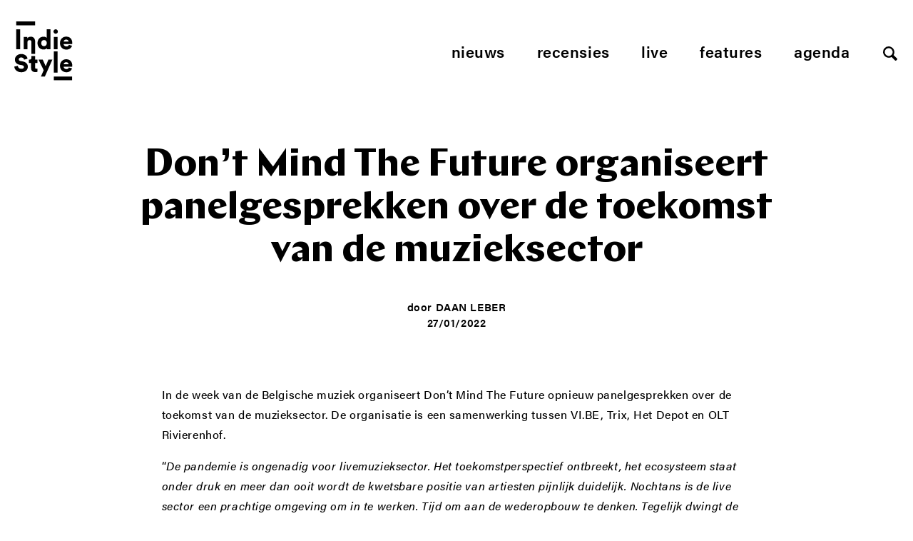

--- FILE ---
content_type: text/html; charset=UTF-8
request_url: https://www.indiestyle.be/nieuws/dont-mind-the-future-organiseert-panelgesprekken-over-de-toekomst-van-de-muzieksector
body_size: 12919
content:
<!--excerpt:  In de week van de Belgische muziek organiseert Don&#8217;t Mind The Future opnieuw panelgesprekken over de toekomst van de muzieksector. De organisatie is een samenwerking tussen VI.BE, Trix, Het Depot en OLT Rivierenhof. &#8220;De pandemie is ongenadig voor livemuzieksector. Het toekomstperspectief ontbreekt, het ecosysteem staat onder druk en meer dan ooit wordt de kwetsbare positie [&hellip;] --><!DOCTYPE html>
<html lang="nl">
<head>
    <meta charset="utf-8">
    <meta http-equiv="X-UA-Compatible" content="IE=edge,chrome=1">
    <meta name="viewport" content="initial-scale=1">
    <title>Don&#8217;t Mind The Future organiseert panelgesprekken over de toekomst van de muzieksector - Indiestyle</title>
	<meta name="description" content="In de week van de Belgische muziek organiseert Don&#8217;t Mind The Future opnieuw panelgesprekken over de toekomst van de muzieksector. De organisatie is  ... ">
    <meta name="author" content="Indiestyle">
    <meta property="og:title" content="Don&#8217;t Mind The Future organiseert panelgesprekken over de toekomst van de muzieksector">
    <meta property="og:description" content="In de week van de Belgische muziek organiseert Don&#8217;t Mind The Future opnieuw panelgesprekken over de toekomst van de muzieksector. De organisatie is  ... ">
    <meta property="og:url" content="https://www.indiestyle.be/nieuws/dont-mind-the-future-organiseert-panelgesprekken-over-de-toekomst-van-de-muzieksector">
    <link rel="canonical" href="https://www.indiestyle.be/nieuws/dont-mind-the-future-organiseert-panelgesprekken-over-de-toekomst-van-de-muzieksector">    <meta property="og:site_name" content="Indiestyle">
    <meta property="og:image" content="https://www.indiestyle.be/wp-content/uploads/2022/01/Panels.jpg">

    <meta property="twitter:title" content="Don&#8217;t Mind The Future organiseert panelgesprekken over de toekomst van de muzieksector">
    <meta property="twitter:description" content="In de week van de Belgische muziek organiseert Don&#8217;t Mind The Future opnieuw panelgesprekken over de toekomst van de muzieksector. De organisatie is een samenwerking tussen VI.BE, Trix, Het Depot en OLT Rivierenhof. &#8220;De pandemie is ongenadig voor livemuzieksector. Het toekomstperspectief ontbreekt, het ecosysteem staat onder druk en meer dan ooit wordt de kwetsbare positie [&hellip;]">
	<meta name="twitter:card" value="In de week van de Belgische muziek organiseert Don&#8217;t Mind The Future opnieuw panelgesprekken over de toekomst van de muzieksector. De organisatie is een samenwerking tussen VI.BE, Trix, Het Depot en OLT Rivierenhof. &#8220;De pandemie is ongenadig voor livemuzieksector. Het toekomstperspectief ontbreekt, het ecosysteem staat onder druk en meer dan ooit wordt de kwetsbare positie [&hellip;]">
	<meta property="og:type" content="article" />
	<meta name="twitter:site" content="@indiestyle">

    <meta property="fb:page_id" content="208042979209050" />
    <meta name="google-site-verification" content="So2WSq2by0pcdxxtLnpEHuPrf-sNberjQ2x-t9KVuvk" />
    <link rel="shortcut icon" href="https://www.indiestyle.be/wp-content/themes/indiestyle2018/favicons/favicon.ico" />
    <link rel="icon" type="image/png" href="https://www.indiestyle.be/wp-content/themes/indiestyle2018/favicons/195x195image.png" />
    <link rel="apple-touch-icon-precomposed" href="https://www.indiestyle.be/wp-content/themes/indiestyle2018/favicons/apple-touch-icon-precomposed.png" />
    <link rel="apple-touch-icon-precomposed" sizes="114x114" href="https://www.indiestyle.be/wp-content/themes/indiestyle2018/favicons/apple-touch-icon-114x114-precomposed.png" />
    <link rel="apple-touch-icon-precomposed" sizes="72x72" href="https://www.indiestyle.be/wp-content/themes/indiestyle2018/favicons/apple-touch-icon-72x72-precomposed.png" />
    <link rel="apple-touch-icon-precomposed" sizes="144x144" href="https://www.indiestyle.be/wp-content/themes/indiestyle2018/favicons/apple-touch-icon-144x144-precomposed.png" />
    <link rel="stylesheet" href="https://www.indiestyle.be/wp-content/themes/indiestyle2018/style.css" />
	<meta name='robots' content='index, follow, max-image-preview:large, max-snippet:-1, max-video-preview:-1' />
	<style>img:is([sizes="auto" i], [sizes^="auto," i]) { contain-intrinsic-size: 3000px 1500px }</style>
	
	<!-- This site is optimized with the Yoast SEO plugin v25.7 - https://yoast.com/wordpress/plugins/seo/ -->
	<link rel="canonical" href="https://www.indiestyle.be/nieuws/dont-mind-the-future-organiseert-panelgesprekken-over-de-toekomst-van-de-muzieksector" />
	<meta property="og:locale" content="en_US" />
	<meta property="og:type" content="article" />
	<meta property="og:title" content="Don&#039;t Mind The Future organiseert panelgesprekken over de toekomst van de muzieksector - Indiestyle" />
	<meta property="og:description" content="In de week van de Belgische muziek organiseert Don&#8217;t Mind The Future opnieuw panelgesprekken over de toekomst van de muzieksector. De organisatie is een samenwerking tussen VI.BE, Trix, Het Depot en OLT Rivierenhof. &#8220;De pandemie is ongenadig voor livemuzieksector. Het toekomstperspectief ontbreekt, het ecosysteem staat onder druk en meer dan ooit wordt de kwetsbare positie [&hellip;]" />
	<meta property="og:url" content="https://www.indiestyle.be/nieuws/dont-mind-the-future-organiseert-panelgesprekken-over-de-toekomst-van-de-muzieksector" />
	<meta property="og:site_name" content="Indiestyle" />
	<meta property="article:publisher" content="https://www.facebook.com/indiestyle.be" />
	<meta property="article:published_time" content="2022-01-27T11:21:00+00:00" />
	<meta property="og:image" content="https://www.indiestyle.be/wp-content/uploads/2022/01/Panels.jpg" />
	<meta property="og:image:width" content="820" />
	<meta property="og:image:height" content="360" />
	<meta property="og:image:type" content="image/jpeg" />
	<meta name="author" content="Daan Leber" />
	<meta name="twitter:card" content="summary_large_image" />
	<meta name="twitter:creator" content="@Indiestyle" />
	<meta name="twitter:site" content="@Indiestyle" />
	<meta name="twitter:label1" content="Written by" />
	<meta name="twitter:data1" content="Daan Leber" />
	<meta name="twitter:label2" content="Est. reading time" />
	<meta name="twitter:data2" content="2 minutes" />
	<script type="application/ld+json" class="yoast-schema-graph">{"@context":"https://schema.org","@graph":[{"@type":"Article","@id":"https://www.indiestyle.be/nieuws/dont-mind-the-future-organiseert-panelgesprekken-over-de-toekomst-van-de-muzieksector#article","isPartOf":{"@id":"https://www.indiestyle.be/nieuws/dont-mind-the-future-organiseert-panelgesprekken-over-de-toekomst-van-de-muzieksector"},"author":{"name":"Daan Leber","@id":"https://www.indiestyle.be/#/schema/person/dc21fd80cad6bb8db9f8a696f9350cf1"},"headline":"Don&#8217;t Mind The Future organiseert panelgesprekken over de toekomst van de muzieksector","datePublished":"2022-01-27T11:21:00+00:00","mainEntityOfPage":{"@id":"https://www.indiestyle.be/nieuws/dont-mind-the-future-organiseert-panelgesprekken-over-de-toekomst-van-de-muzieksector"},"wordCount":403,"commentCount":0,"publisher":{"@id":"https://www.indiestyle.be/#organization"},"image":{"@id":"https://www.indiestyle.be/nieuws/dont-mind-the-future-organiseert-panelgesprekken-over-de-toekomst-van-de-muzieksector#primaryimage"},"thumbnailUrl":"https://www.indiestyle.be/wp-content/uploads/2022/01/Panels.jpg","keywords":["Don't Mind The Future","het depot","olt rivierenhof","trix","vi.be","Week van de Belgische muziek"],"articleSection":["Nieuws"],"inLanguage":"en-US","potentialAction":[{"@type":"CommentAction","name":"Comment","target":["https://www.indiestyle.be/nieuws/dont-mind-the-future-organiseert-panelgesprekken-over-de-toekomst-van-de-muzieksector#respond"]}]},{"@type":"WebPage","@id":"https://www.indiestyle.be/nieuws/dont-mind-the-future-organiseert-panelgesprekken-over-de-toekomst-van-de-muzieksector","url":"https://www.indiestyle.be/nieuws/dont-mind-the-future-organiseert-panelgesprekken-over-de-toekomst-van-de-muzieksector","name":"Don't Mind The Future organiseert panelgesprekken over de toekomst van de muzieksector - Indiestyle","isPartOf":{"@id":"https://www.indiestyle.be/#website"},"primaryImageOfPage":{"@id":"https://www.indiestyle.be/nieuws/dont-mind-the-future-organiseert-panelgesprekken-over-de-toekomst-van-de-muzieksector#primaryimage"},"image":{"@id":"https://www.indiestyle.be/nieuws/dont-mind-the-future-organiseert-panelgesprekken-over-de-toekomst-van-de-muzieksector#primaryimage"},"thumbnailUrl":"https://www.indiestyle.be/wp-content/uploads/2022/01/Panels.jpg","datePublished":"2022-01-27T11:21:00+00:00","breadcrumb":{"@id":"https://www.indiestyle.be/nieuws/dont-mind-the-future-organiseert-panelgesprekken-over-de-toekomst-van-de-muzieksector#breadcrumb"},"inLanguage":"en-US","potentialAction":[{"@type":"ReadAction","target":["https://www.indiestyle.be/nieuws/dont-mind-the-future-organiseert-panelgesprekken-over-de-toekomst-van-de-muzieksector"]}]},{"@type":"ImageObject","inLanguage":"en-US","@id":"https://www.indiestyle.be/nieuws/dont-mind-the-future-organiseert-panelgesprekken-over-de-toekomst-van-de-muzieksector#primaryimage","url":"https://www.indiestyle.be/wp-content/uploads/2022/01/Panels.jpg","contentUrl":"https://www.indiestyle.be/wp-content/uploads/2022/01/Panels.jpg","width":820,"height":360},{"@type":"BreadcrumbList","@id":"https://www.indiestyle.be/nieuws/dont-mind-the-future-organiseert-panelgesprekken-over-de-toekomst-van-de-muzieksector#breadcrumb","itemListElement":[{"@type":"ListItem","position":1,"name":"Home","item":"https://www.indiestyle.be/"},{"@type":"ListItem","position":2,"name":"Don&#8217;t Mind The Future organiseert panelgesprekken over de toekomst van de muzieksector"}]},{"@type":"WebSite","@id":"https://www.indiestyle.be/#website","url":"https://www.indiestyle.be/","name":"Indiestyle","description":"Eigenzinnig muziekmagazine","publisher":{"@id":"https://www.indiestyle.be/#organization"},"potentialAction":[{"@type":"SearchAction","target":{"@type":"EntryPoint","urlTemplate":"https://www.indiestyle.be/?s={search_term_string}"},"query-input":{"@type":"PropertyValueSpecification","valueRequired":true,"valueName":"search_term_string"}}],"inLanguage":"en-US"},{"@type":"Organization","@id":"https://www.indiestyle.be/#organization","name":"Indiestyle","url":"https://www.indiestyle.be/","logo":{"@type":"ImageObject","inLanguage":"en-US","@id":"https://www.indiestyle.be/#/schema/logo/image/","url":"https://www.indiestyle.be/wp-content/uploads/2018/12/logo.jpeg","contentUrl":"https://www.indiestyle.be/wp-content/uploads/2018/12/logo.jpeg","width":1500,"height":1500,"caption":"Indiestyle"},"image":{"@id":"https://www.indiestyle.be/#/schema/logo/image/"},"sameAs":["https://www.facebook.com/indiestyle.be","https://x.com/Indiestyle","https://www.instagram.com/indiestylebe","https://bsky.app/profile/indiestyle.bsky.social"]},{"@type":"Person","@id":"https://www.indiestyle.be/#/schema/person/dc21fd80cad6bb8db9f8a696f9350cf1","name":"Daan Leber","url":"https://www.indiestyle.be/author/daan-leber"}]}</script>
	<!-- / Yoast SEO plugin. -->


<link rel="alternate" type="application/rss+xml" title="Indiestyle &raquo; Don&#8217;t Mind The Future organiseert panelgesprekken over de toekomst van de muzieksector Comments Feed" href="https://www.indiestyle.be/nieuws/dont-mind-the-future-organiseert-panelgesprekken-over-de-toekomst-van-de-muzieksector/feed" />
<script type="text/javascript">
/* <![CDATA[ */
window._wpemojiSettings = {"baseUrl":"https:\/\/s.w.org\/images\/core\/emoji\/16.0.1\/72x72\/","ext":".png","svgUrl":"https:\/\/s.w.org\/images\/core\/emoji\/16.0.1\/svg\/","svgExt":".svg","source":{"concatemoji":"https:\/\/www.indiestyle.be\/wp-includes\/js\/wp-emoji-release.min.js?ver=6.8.3"}};
/*! This file is auto-generated */
!function(s,n){var o,i,e;function c(e){try{var t={supportTests:e,timestamp:(new Date).valueOf()};sessionStorage.setItem(o,JSON.stringify(t))}catch(e){}}function p(e,t,n){e.clearRect(0,0,e.canvas.width,e.canvas.height),e.fillText(t,0,0);var t=new Uint32Array(e.getImageData(0,0,e.canvas.width,e.canvas.height).data),a=(e.clearRect(0,0,e.canvas.width,e.canvas.height),e.fillText(n,0,0),new Uint32Array(e.getImageData(0,0,e.canvas.width,e.canvas.height).data));return t.every(function(e,t){return e===a[t]})}function u(e,t){e.clearRect(0,0,e.canvas.width,e.canvas.height),e.fillText(t,0,0);for(var n=e.getImageData(16,16,1,1),a=0;a<n.data.length;a++)if(0!==n.data[a])return!1;return!0}function f(e,t,n,a){switch(t){case"flag":return n(e,"\ud83c\udff3\ufe0f\u200d\u26a7\ufe0f","\ud83c\udff3\ufe0f\u200b\u26a7\ufe0f")?!1:!n(e,"\ud83c\udde8\ud83c\uddf6","\ud83c\udde8\u200b\ud83c\uddf6")&&!n(e,"\ud83c\udff4\udb40\udc67\udb40\udc62\udb40\udc65\udb40\udc6e\udb40\udc67\udb40\udc7f","\ud83c\udff4\u200b\udb40\udc67\u200b\udb40\udc62\u200b\udb40\udc65\u200b\udb40\udc6e\u200b\udb40\udc67\u200b\udb40\udc7f");case"emoji":return!a(e,"\ud83e\udedf")}return!1}function g(e,t,n,a){var r="undefined"!=typeof WorkerGlobalScope&&self instanceof WorkerGlobalScope?new OffscreenCanvas(300,150):s.createElement("canvas"),o=r.getContext("2d",{willReadFrequently:!0}),i=(o.textBaseline="top",o.font="600 32px Arial",{});return e.forEach(function(e){i[e]=t(o,e,n,a)}),i}function t(e){var t=s.createElement("script");t.src=e,t.defer=!0,s.head.appendChild(t)}"undefined"!=typeof Promise&&(o="wpEmojiSettingsSupports",i=["flag","emoji"],n.supports={everything:!0,everythingExceptFlag:!0},e=new Promise(function(e){s.addEventListener("DOMContentLoaded",e,{once:!0})}),new Promise(function(t){var n=function(){try{var e=JSON.parse(sessionStorage.getItem(o));if("object"==typeof e&&"number"==typeof e.timestamp&&(new Date).valueOf()<e.timestamp+604800&&"object"==typeof e.supportTests)return e.supportTests}catch(e){}return null}();if(!n){if("undefined"!=typeof Worker&&"undefined"!=typeof OffscreenCanvas&&"undefined"!=typeof URL&&URL.createObjectURL&&"undefined"!=typeof Blob)try{var e="postMessage("+g.toString()+"("+[JSON.stringify(i),f.toString(),p.toString(),u.toString()].join(",")+"));",a=new Blob([e],{type:"text/javascript"}),r=new Worker(URL.createObjectURL(a),{name:"wpTestEmojiSupports"});return void(r.onmessage=function(e){c(n=e.data),r.terminate(),t(n)})}catch(e){}c(n=g(i,f,p,u))}t(n)}).then(function(e){for(var t in e)n.supports[t]=e[t],n.supports.everything=n.supports.everything&&n.supports[t],"flag"!==t&&(n.supports.everythingExceptFlag=n.supports.everythingExceptFlag&&n.supports[t]);n.supports.everythingExceptFlag=n.supports.everythingExceptFlag&&!n.supports.flag,n.DOMReady=!1,n.readyCallback=function(){n.DOMReady=!0}}).then(function(){return e}).then(function(){var e;n.supports.everything||(n.readyCallback(),(e=n.source||{}).concatemoji?t(e.concatemoji):e.wpemoji&&e.twemoji&&(t(e.twemoji),t(e.wpemoji)))}))}((window,document),window._wpemojiSettings);
/* ]]> */
</script>
	<style type="text/css">
	img.wp-smiley,
	img.emoji {
		display: inline !important;
		border: none !important;
		box-shadow: none !important;
		height: 1em !important;
		width: 1em !important;
		margin: 0 0.07em !important;
		vertical-align: -0.1em !important;
		background: none !important;
		padding: 0 !important;
	}
	</style>
	<link rel="https://api.w.org/" href="https://www.indiestyle.be/wp-json/" /><link rel="alternate" title="JSON" type="application/json" href="https://www.indiestyle.be/wp-json/wp/v2/posts/134152" /><link rel="EditURI" type="application/rsd+xml" title="RSD" href="https://www.indiestyle.be/xmlrpc.php?rsd" />
<meta name="generator" content="WordPress 6.8.3" />
<link rel='shortlink' href='https://www.indiestyle.be/?p=134152' />
<link rel="alternate" title="oEmbed (JSON)" type="application/json+oembed" href="https://www.indiestyle.be/wp-json/oembed/1.0/embed?url=https%3A%2F%2Fwww.indiestyle.be%2Fnieuws%2Fdont-mind-the-future-organiseert-panelgesprekken-over-de-toekomst-van-de-muzieksector" />
<link rel="alternate" title="oEmbed (XML)" type="text/xml+oembed" href="https://www.indiestyle.be/wp-json/oembed/1.0/embed?url=https%3A%2F%2Fwww.indiestyle.be%2Fnieuws%2Fdont-mind-the-future-organiseert-panelgesprekken-over-de-toekomst-van-de-muzieksector&#038;format=xml" />
<link rel="icon" href="https://www.indiestyle.be/wp-content/uploads/2018/12/cropped-logo-32x32.jpeg" sizes="32x32" />
<link rel="icon" href="https://www.indiestyle.be/wp-content/uploads/2018/12/cropped-logo-192x192.jpeg" sizes="192x192" />
<link rel="apple-touch-icon" href="https://www.indiestyle.be/wp-content/uploads/2018/12/cropped-logo-180x180.jpeg" />
<meta name="msapplication-TileImage" content="https://www.indiestyle.be/wp-content/uploads/2018/12/cropped-logo-270x270.jpeg" />
    <script>
        (function(d){var config={kitId: 'nfb1bzg',scriptTimeout: 3000,async: true},h=d.documentElement,t=setTimeout(function(){h.className=h.className.replace(/\bwf-loading\b/g,"")+" wf-inactive";},config.scriptTimeout),tk=d.createElement("script"),f=false,s=d.getElementsByTagName("script")[0],a;h.className+=" wf-loading";tk.src='https://use.typekit.net/'+config.kitId+'.js';tk.async=true;tk.onload=tk.onreadystatechange=function(){a=this.readyState;if(f||a&&a!="complete"&&a!="loaded")return;f=true;clearTimeout(t);try{Typekit.load(config)}catch(e){}};s.parentNode.insertBefore(tk,s)})(document);
    </script>
</head>
<body>
<div class="page__wrapper container">
    <header class="page__header">
        <a href="https://www.indiestyle.be/" class="header__logo">
            <svg width="82" height="83" viewBox="0 0 82 83" xmlns="http://www.w3.org/2000/svg" xmlns:xlink="http://www.w3.org/1999/xlink"><title>Page 1</title><defs><path id="a" d="M0 83h81.267V.137H0z"/></defs><g fill="none" fill-rule="evenodd"><path fill="#000" d="M2.732 39.005h5.537V11.073H2.732z"/><g transform="translate(0 -.137)"><path d="M23.439 27.12c-.45-.565-1.159-.849-2.128-.849-.876 0-1.569.284-2.076.848-.507.565-.761 1.285-.761 2.162v9.86h-5.258V21.947h5.085v1.972c.231-.415.531-.773.899-1.072.369-.3.768-.548 1.194-.746a6.77 6.77 0 0 1 2.716-.605c1.084 0 1.865.18 2.649.537a5.422 5.422 0 0 1 1.955 1.471c.518.622.9 1.348 1.142 2.178.242.832.363 1.72.363 2.665v17.414h-5.106V29.246c0-.854-.225-1.562-.674-2.127zm14.72 1.537c.208-.529.49-.973.847-1.33a3.412 3.412 0 0 1 1.246-.797 4.246 4.246 0 0 1 1.47-.259c.508 0 .998.086 1.47.26.474.173.889.438 1.247.795.357.358.639.802.847 1.331.207.532.31 1.154.31 1.87 0 .715-.103 1.337-.31 1.868-.208.531-.49.974-.847 1.331a3.577 3.577 0 0 1-1.246.813 4.002 4.002 0 0 1-1.471.277 4 4 0 0 1-1.47-.277 3.577 3.577 0 0 1-1.246-.813 3.824 3.824 0 0 1-.847-1.33c-.207-.532-.311-1.154-.311-1.869 0-.716.104-1.338.31-1.87m-.483 10.19c1.037.451 2.168.674 3.39.674 1.038 0 1.966-.19 2.785-.57.818-.382 1.424-.87 1.816-1.47 0 .345.017.68.053 1.002.035.324.063.542.086.658h5.052a22.16 22.16 0 0 1-.088-1.089 33.435 33.435 0 0 1-.051-1.99V11.21h-5.19v12.086a4.133 4.133 0 0 0-.501-.554 3.361 3.361 0 0 0-.882-.57 7.166 7.166 0 0 0-1.35-.45c-.531-.127-1.165-.19-1.902-.19-1.224 0-2.341.225-3.357.674a7.82 7.82 0 0 0-2.63 1.885 8.79 8.79 0 0 0-1.73 2.855c-.414 1.095-.621 2.277-.621 3.546 0 1.314.212 2.525.64 3.632.425 1.107 1.02 2.06 1.78 2.854a8.2 8.2 0 0 0 2.7 1.868m31.881-11.363a2.88 2.88 0 0 1 .657-.935 3.681 3.681 0 0 1 1.056-.691c.415-.185.9-.277 1.453-.277.622 0 1.147.092 1.574.277.427.185.779.415 1.056.69.276.279.477.589.605.936.127.346.202.68.224 1.004h-6.884c.023-.324.109-.658.259-1.004m-2.785 9.756a8.622 8.622 0 0 0 2.872 1.799 9.398 9.398 0 0 0 3.39.623c1.084 0 2.069-.145 2.958-.433a8.092 8.092 0 0 0 2.336-1.176 6.862 6.862 0 0 0 1.66-1.747 7.64 7.64 0 0 0 .969-2.11l-4.394-1.246a3.625 3.625 0 0 1-1.194 1.626c-.541.415-1.297.622-2.266.622-.506 0-.991-.08-1.453-.242a3.842 3.842 0 0 1-1.227-.691 3.626 3.626 0 0 1-.866-1.055 3.035 3.035 0 0 1-.363-1.332h11.97c.024-.047.046-.237.07-.571.023-.335.034-.687.034-1.055 0-2.79-.767-4.958-2.3-6.504-1.535-1.546-3.64-2.32-6.314-2.32a8.38 8.38 0 0 0-3.218.642 8.471 8.471 0 0 0-2.751 1.815c-.795.785-1.43 1.737-1.901 2.856-.474 1.117-.71 2.369-.71 3.753 0 1.452.242 2.745.726 3.875.485 1.129 1.142 2.088 1.972 2.87M17.298 58.954c-.6-.646-1.337-1.205-2.214-1.678-.877-.473-1.904-.814-3.079-1.02l-3.287-.623c-.853-.162-1.47-.445-1.85-.849-.382-.402-.57-.904-.57-1.505 0-.669.304-1.274.915-1.816s1.425-.812 2.44-.812c.737 0 1.36.11 1.868.328.506.22.916.484 1.227.795.311.313.542.647.693 1.004.15.358.248.674.294.951l4.912-1.383a9.265 9.265 0 0 0-.76-2.232c-.37-.772-.906-1.476-1.61-2.109-.704-.636-1.597-1.16-2.68-1.576-1.085-.415-2.387-.622-3.91-.622a9.615 9.615 0 0 0-3.357.588 9.138 9.138 0 0 0-2.8 1.626 7.644 7.644 0 0 0-1.92 2.491c-.474.968-.71 2.03-.71 3.182 0 1.823.587 3.38 1.763 4.671 1.177 1.293 2.814 2.135 4.913 2.526l3.356.623c.807.161 1.448.456 1.92.881.473.43.71.953.71 1.575 0 .761-.307 1.38-.916 1.851-.613.473-1.46.71-2.544.71-.83 0-1.557-.116-2.179-.347-.623-.229-1.142-.537-1.558-.917a3.82 3.82 0 0 1-.95-1.348 5.24 5.24 0 0 1-.4-1.61L0 63.52c.091.877.346 1.777.761 2.7.415.922 1.025 1.763 1.833 2.525.807.762 1.822 1.39 3.045 1.885 1.222.495 2.686.745 4.394.745 1.453 0 2.745-.226 3.875-.676 1.13-.449 2.081-1.038 2.854-1.765a7.281 7.281 0 0 0 1.747-2.472 7.172 7.172 0 0 0 .138-5.346 6.555 6.555 0 0 0-1.349-2.162m11.935-10.31h-5.137v2.215c0 .807-.218 1.476-.657 2.006-.438.532-1.107.797-2.006.797h-.866v4.6h3.046v7.369c0 1.73.506 3.086 1.52 4.066 1.017.98 2.855 1.469 4.655 1.469.83 0 1.465-.068 1.902-.207a14.7 14.7 0 0 0 .83-.277v-4.358a4.587 4.587 0 0 1-.605.12 5.61 5.61 0 0 1-.778.052c-.578 0-1.038-.122-1.384-.364-.346-.242-.52-.718-.52-1.435v-6.435h3.357v-4.6h-3.357v-5.018zm14.842 14.22l-4.187-9.203h-5.88l7.231 14.876-3.91 8.926h5.536l10.586-23.801h-5.57zM69.297 60.2c.022-.324.108-.658.259-1.004.15-.347.368-.657.657-.934a3.663 3.663 0 0 1 1.056-.692c.415-.184.9-.277 1.453-.277.622 0 1.147.093 1.574.277.426.185.778.415 1.056.692.276.277.477.587.605.934.127.346.2.68.224 1.004h-6.884zm3.356-7.059a8.376 8.376 0 0 0-3.218.641 8.471 8.471 0 0 0-2.751 1.815c-.795.785-1.43 1.737-1.902 2.856-.473 1.117-.71 2.37-.71 3.753 0 1.452.243 2.745.727 3.875s1.142 2.088 1.972 2.871a8.622 8.622 0 0 0 2.872 1.8 9.399 9.399 0 0 0 3.39.623c1.084 0 2.069-.146 2.958-.434a8.061 8.061 0 0 0 2.335-1.176 6.828 6.828 0 0 0 1.66-1.747 7.613 7.613 0 0 0 .97-2.11l-4.394-1.246a3.625 3.625 0 0 1-1.194 1.626c-.542.416-1.298.622-2.266.622-.507 0-.991-.08-1.453-.242a3.842 3.842 0 0 1-1.227-.69 3.613 3.613 0 0 1-.866-1.056 3.035 3.035 0 0 1-.363-1.332h11.97c.024-.047.046-.237.07-.57.022-.336.034-.687.034-1.056 0-2.79-.767-4.958-2.301-6.504-1.534-1.546-3.638-2.319-6.313-2.319zM56.876 17.125c.369.162.762.242 1.177.242.876 0 1.613-.298 2.215-.899a2.966 2.966 0 0 0 .899-2.179c0-.853-.3-1.58-.899-2.18-.602-.599-1.339-.899-2.215-.899a2.93 2.93 0 0 0-1.177.242 3.076 3.076 0 0 0-1.626 1.643 3.02 3.02 0 0 0-.242 1.194c0 .415.08.814.242 1.193a3.066 3.066 0 0 0 1.626 1.643" fill="#000"/><mask id="b" fill="#fff"><use xlink:href="#a"/></mask><path fill="#000" mask="url(#b)" d="M55.459 71.927h5.258V42.025h-5.258zm-.001-32.786h5.258V21.947h-5.258zM2.732 5.673h26.487V.137H2.732zM55.459 83h25.808v-5.537H55.459z"/></g></g></svg>
        </a>
        <nav class="header__nav">
            <ul class="nav nav__menu js-menu">
	            <li id="menu-item-107913" class="menu-item menu-item-type-post_type menu-item-object-page menu-item-107913"><a href="https://www.indiestyle.be/nieuws">Nieuws</a></li>
<li id="menu-item-107915" class="menu-item menu-item-type-post_type menu-item-object-page menu-item-107915"><a href="https://www.indiestyle.be/album-reviews">Recensies</a></li>
<li id="menu-item-107914" class="menu-item menu-item-type-post_type menu-item-object-page menu-item-107914"><a href="https://www.indiestyle.be/live">Live</a></li>
<li id="menu-item-107912" class="menu-item menu-item-type-post_type menu-item-object-page menu-item-107912"><a href="https://www.indiestyle.be/features">Features</a></li>
<li id="menu-item-135847" class="menu-item menu-item-type-post_type menu-item-object-page menu-item-135847"><a href="https://www.indiestyle.be/agenda">Agenda</a></li>
                <li><a href="#" class="js-open-search btn--search"></a></li>
            </ul>
            <ul class="nav nav--mobile">
                <li>
                    <a href="#" class="js-open-menu btn--mobile hamburger--3dy">
                        <div class="hamburger-box">
                            <div class="hamburger-inner"></div>
                        </div>
                    </a>
                </li>
                <li><a href="#" class="js-open-search btn--search"></a></li>
            </ul>
        </nav>
    </header><main class="page__content" role="main">
    <section class="page__section">
        <header class="post__header header--no-image">
            <div class="header__content">
            <h1 class="post__title">Don&#8217;t Mind The Future organiseert panelgesprekken over de toekomst van de muzieksector</h1>
            <div class="header__footnote">
				                <span>door <a class="footnote__name" href="https://www.indiestyle.be/author/daan-leber">Daan Leber</a></span>
                <time class="footnote__date">27/01/2022</time>
            </div>
        </div>
    </header>

    <div class="column__wrapper post__content">
                <article class="post__article article--no-sidebar">
                    <div class="article__content">
                <p>In de week van de Belgische muziek organiseert Don&#8217;t Mind The Future opnieuw panelgesprekken over de toekomst van de muzieksector. De organisatie is een samenwerking tussen VI.BE, Trix, Het Depot en OLT Rivierenhof.</p>
<p>&#8220;<em>De pandemie is ongenadig voor livemuzieksector. Het toekomstperspectief ontbreekt, het ecosysteem staat onder druk en meer dan ooit wordt de kwetsbare positie van artiesten pijnlijk duidelijk. Nochtans is de live sector een prachtige omgeving om in te werken. Tijd om aan de wederopbouw te denken.</em> <em>Tegelijk dwingt de gedwongen pauze ons ook tot bezinning. De muziekhuizen sluiten meer dan ooit allianties om hun perspectief te verbreden en hun werking actueel te houden&#8221; </em>aldus Dieter Sermeus (Trix). Vanuit dat opzicht worden vier thema&#8217;s behandeld.</p>
<p><img fetchpriority="high" decoding="async" class="alignnone size-medium wp-image-134155" src="https://www.indiestyle.be/wp-content/uploads/2022/01/Ontwerp-zonder-titel-2-900x450.png" alt="" width="900" height="450" srcset="https://www.indiestyle.be/wp-content/uploads/2022/01/Ontwerp-zonder-titel-2-900x450.png 900w, https://www.indiestyle.be/wp-content/uploads/2022/01/Ontwerp-zonder-titel-2-1800x900.png 1800w, https://www.indiestyle.be/wp-content/uploads/2022/01/Ontwerp-zonder-titel-2-768x384.png 768w, https://www.indiestyle.be/wp-content/uploads/2022/01/Ontwerp-zonder-titel-2-1536x768.png 1536w, https://www.indiestyle.be/wp-content/uploads/2022/01/Ontwerp-zonder-titel-2-2048x1024.png 2048w" sizes="(max-width: 900px) 100vw, 900px" /></p>
<p>Dinsdag 1 februari schuiven <strong>Dirk De Corte</strong> (docent financieel management voor de kunsten, UA), <strong>Tobias Van Royen</strong> (zakelijk en juridisch advies culturele sector Twee-eiige Drieling), <strong>Eva Schampaert</strong> (artiest &amp; coördinator De Muziekgilde), <strong>Arjo Klingens</strong> (LaLaLa Management &amp; Musickness) en <strong>Marie-Louise Reedijk</strong> (zakelijk consulent Cultuurloket) aan bij <strong>Anne-Marie Croes</strong> (Overleg Kunstenorganisaties) voor een gesprek over fair pay, fair practice en zelfredzaamheid. Het gesprek wordt ingeleid door <strong>Angela Dorgan</strong> (Chair National Campaign for the Arts Ireland &amp; CEO First Music Contact). Zij heeft een experiment opgezet in Ierland met basisinkomen voor artiesten.</p>
<p>In het tweede panel (2 februari) bekijkt <strong>Mike Naert</strong> (artistiek directeur Het Depot) samen met <strong>Danielle Gielen</strong> (lector PXL-Music), <strong>Tsar B</strong>, <strong>Tom Bilsen</strong> (operation director Stageco) en <strong>Franky Devos</strong> (algemeen coördinator Voo?uit) hoe de muzieksector zich weer als aantrekkelijke werkgever kan voorstellen na de braindrain tijdens de covidpandemie.</p>
<p><img decoding="async" class="alignnone size-medium wp-image-134156" src="https://www.indiestyle.be/wp-content/uploads/2022/01/Ontwerp-zonder-titel-3-900x450.png" alt="" width="900" height="450" srcset="https://www.indiestyle.be/wp-content/uploads/2022/01/Ontwerp-zonder-titel-3-900x450.png 900w, https://www.indiestyle.be/wp-content/uploads/2022/01/Ontwerp-zonder-titel-3-1800x900.png 1800w, https://www.indiestyle.be/wp-content/uploads/2022/01/Ontwerp-zonder-titel-3-768x384.png 768w, https://www.indiestyle.be/wp-content/uploads/2022/01/Ontwerp-zonder-titel-3-1536x768.png 1536w, https://www.indiestyle.be/wp-content/uploads/2022/01/Ontwerp-zonder-titel-3-2048x1024.png 2048w" sizes="(max-width: 900px) 100vw, 900px" /></p>
<p>De derde sessie gaat over het belang van muzikale vrijhavens en de onderstroom. Moderator <strong>Ben Van Alboom</strong> gaat in gesprek met <strong>Emma Warren</strong> (Auteur Make Some Space &amp; journalist), <strong>Mathilde Luijten</strong> (Overlast), <strong>Marcus Deblaere</strong> (Busker, Musickness), <strong>Irene Rossi</strong> (Colour Café, Deep In The Woods), <strong>Jochem Daelman</strong> (Horst, Onkruid) en <strong>Ufuk Demir</strong> (Champion Sound). Dit gesprek gaat door op 3 februari.</p>
<p>Als afsluitende panel gaat op 4 februari een gesprek door over hoe Westerse muzieksoftware de blik versmalt. <strong>Youniss Ahamad</strong> (artiest, onderzoeker), <strong>Arne Van Petegem</strong> (artiest, Styrofoam, lector PXL-Music), <strong>Esinam Dogbatse</strong> (artiest) en <strong>DVTCH NORRIS</strong> treden samen met moderator <strong>Ufuk Demir</strong> in debat.</p>
<p>De verschillende gesprekken en panels zijn telkens te volgen van 12u30 tot 13u30 via de livestream op de facebookpagina&#8217;s van Trix, Het Depot, VI.BE en OLT Rivierenhof. Meer info vind je <a href="https://www.facebook.com/events/519331496008853">hier</a>.</p>
<p>&nbsp;</p>
<p>&nbsp;</p>

                <div class="sidebar__note mobile-only">
		                            </div>
            </div>
            <footer class="article__footer">
	                                <ul class="tag__list"><li><a href="https://www.indiestyle.be/tag/dont-mind-the-future" rel="tag">Don't Mind The Future</a></li><li><a href="https://www.indiestyle.be/tag/het-depot" rel="tag">het depot</a></li><li><a href="https://www.indiestyle.be/tag/olt-rivierenhof" rel="tag">olt rivierenhof</a></li><li><a href="https://www.indiestyle.be/tag/trix" rel="tag">trix</a></li><li><a href="https://www.indiestyle.be/tag/vi-be" rel="tag">vi.be</a></li><li><a href="https://www.indiestyle.be/tag/week-van-de-belgische-muziek" rel="tag">Week van de Belgische muziek</a></li></ul>	                            <h4 class="social__title">Deel dit artikel</h4>
                <ul class="social__list">
                    <li><a class="link-button" href="https://twitter.com/intent/tweet?text=Don%26%238217%3Bt+Mind+The+Future+organiseert+panelgesprekken+over+de+toekomst+van+de+muzieksector&url=https://www.indiestyle.be/nieuws/dont-mind-the-future-organiseert-panelgesprekken-over-de-toekomst-van-de-muzieksector">
                            <svg width="25" height="25" viewBox="0 0 25 25" xmlns="http://www.w3.org/2000/svg"><title>Twitter</title><path d="M12.5.5C5.872.5.5 5.872.5 12.5s5.372 12 12 12 12-5.372 12-12-5.372-12-12-12zm4.881 9.83c.005.102.006.205.006.305 0 3.125-2.376 6.726-6.723 6.726A6.67 6.67 0 0 1 7.04 16.3c.184.022.373.031.564.031a4.734 4.734 0 0 0 2.935-1.011 2.368 2.368 0 0 1-2.207-1.64 2.375 2.375 0 0 0 1.066-.041 2.366 2.366 0 0 1-1.896-2.318v-.029a2.37 2.37 0 0 0 1.07.296 2.363 2.363 0 0 1-.73-3.157 6.72 6.72 0 0 0 4.87 2.471 2.364 2.364 0 0 1 4.028-2.156 4.747 4.747 0 0 0 1.5-.574 2.375 2.375 0 0 1-1.038 1.309 4.748 4.748 0 0 0 1.357-.374 4.792 4.792 0 0 1-1.179 1.224z"/></svg>
                        </a>
                    </li><li><a class="link-button" href="http://www.facebook.com/sharer/sharer.php?u=https://www.indiestyle.be/nieuws/dont-mind-the-future-organiseert-panelgesprekken-over-de-toekomst-van-de-muzieksector&t=Don%26%238217%3Bt+Mind+The+Future+organiseert+panelgesprekken+over+de+toekomst+van+de+muzieksector">
                            <svg width="25" height="25" viewBox="0 0 25 25" xmlns="http://www.w3.org/2000/svg"><title>Facebook</title><path d="M12.5.5C5.872.5.5 5.872.5 12.5s5.372 12 12 12 12-5.372 12-12-5.372-12-12-12zm2.842 8.293H13.54c-.214 0-.451.28-.451.655v1.302h2.256l-.341 1.857h-1.915v5.577h-2.13v-5.577h-1.93V10.75h1.93V9.658c0-1.568 1.088-2.842 2.58-2.842h1.804v1.977z"/></svg>
                        </a>
                    </li>
                </ul>
            </footer>
        </article>
	        </div>
    <footer class="post__footer">
                <h2 class="section__title--basic">Gerelateerde artikels</h2>
            <div class="column__wrapper wrapper--four-col">
                                    <article id="post-151856" class="block block--teaser-small">
    <div class="block__image">
        <a class="block__link" href="https://www.indiestyle.be/nieuws/trix-lost-volledige-line-up-van-we-are-open-2026">
            <img src="https://www.indiestyle.be/wp-content/uploads/2025/11/WAO-340x226.png">
        </a>
    </div>
    <div class="block__content">
	            <a class="block__tag" href="/nieuws">Nieuws</a>
        <h2 class="block__title"><a href="https://www.indiestyle.be/nieuws/trix-lost-volledige-line-up-van-we-are-open-2026">Trix lost volledige line-up van We Are Open 2026</a></h2>
    </div>
</article>                                    <article id="post-151800" class="block block--teaser-small">
    <div class="block__image">
        <a class="block__link" href="https://www.indiestyle.be/nieuws/father-john-misty-komt-naar-olt-rivierenhof">
            <img src="https://www.indiestyle.be/wp-content/uploads/2025/04/250409-PrettigePrentjes-06-340x226.jpg">
        </a>
    </div>
    <div class="block__content">
	            <a class="block__tag" href="/nieuws">Nieuws</a>
        <h2 class="block__title"><a href="https://www.indiestyle.be/nieuws/father-john-misty-komt-naar-olt-rivierenhof">Father John Misty komt naar OLT Rivierenhof</a></h2>
    </div>
</article>                                    <article id="post-151360" class="block block--teaser-small">
    <div class="block__image">
        <a class="block__link" href="https://www.indiestyle.be/live/in-beeld-basement-in-trix">
            <img src="https://www.indiestyle.be/wp-content/uploads/2025/09/IS_PrettigePrentjes_Basement-006-340x226.jpg">
        </a>
    </div>
    <div class="block__content">
	            <a class="block__tag" href="/live">Live</a>
        <h2 class="block__title"><a href="https://www.indiestyle.be/live/in-beeld-basement-in-trix">In Beeld: Basement in Trix</a></h2>
    </div>
</article>                                    <article id="post-150443" class="block block--teaser-small">
    <div class="block__image">
        <a class="block__link" href="https://www.indiestyle.be/live/in-beeld-the-libertines-in-olt-rivierenhof">
            <img src="https://www.indiestyle.be/wp-content/uploads/2025/08/Indiestyle-JolienWilke-The-Libertines-3-340x226.jpg">
        </a>
    </div>
    <div class="block__content">
	            <a class="block__tag" href="/live">Live</a>
        <h2 class="block__title"><a href="https://www.indiestyle.be/live/in-beeld-the-libertines-in-olt-rivierenhof">In Beeld: The Libertines in OLT Rivierenhof</a></h2>
    </div>
</article>                            </div>
            </footer>
</section>
</main>

</div>
<footer class="page__footer">
    <section class="footer__newsletter">
        <div class="container">
            <h2 class="footer__title">Ontvang onze nieuwsbrief</h2>
            <form role="search" method="post" action="https://www.indiestyle.be/" class="form__newsletter">
                <input type="email" placeholder="Vul hier jouw emailadres in">
                <input class="btn btn--submit" type="submit" value="Inschrijven">
            </form>
        </div>
    </section>
    <section class="footer__info">
        <div class="container">
            <div class="column__wrapper">
                <div class="column--one-third">
                    <nav class="footer__nav">
                        <ul class="nav--block">
                            <li><a href="http://www.indiestyle.be/rss/?section=scale&amp;limit=30" title="RSS Feed">RSS</a></li>
                            <li><a href="https://www.indiestyle.be/privacybeleid">Privacybeleid</a></li>
                            <li><a href="https://www.indiestyle.be/gebruiksovereenkomst">Gebruiksovereenkomst</a></li>
                        </ul>
                    </nav>
                    <nav class="footer__nav">
                        <ul class="nav--block">
                            <li><a href="https://www.indiestyle.be/contacteer-ons/">Contacteer ons</a></li>
                            <li><a href="https://www.indiestyle.be/medewerker-worden/">Medewerker worden</a></li>
                            <li><a href="https://www.indiestyle.be/adverteren">Adverteren</a></li>
                        </ul>
                    </nav>
                </div>
                <div class="column--one-third">
                    <ul class="social__list">
                        <li>
                            <a href="https://www.facebook.com/indiestyle.be" target="_blank">
                                <svg width="25" height="25" viewBox="0 0 25 25" xmlns="http://www.w3.org/2000/svg"><title>Facebook</title><path d="M12.5.5C5.872.5.5 5.872.5 12.5s5.372 12 12 12 12-5.372 12-12-5.372-12-12-12zm2.842 8.293H13.54c-.214 0-.451.28-.451.655v1.302h2.256l-.341 1.857h-1.915v5.577h-2.13v-5.577h-1.93V10.75h1.93V9.658c0-1.568 1.088-2.842 2.58-2.842h1.804v1.977z"/></svg>
                            </a>
                        </li>
                        <li>
                            <a href="https://twitter.com/indiestyle" target="_blank">
                                <svg width="25" height="25" viewBox="0 0 25 25" xmlns="http://www.w3.org/2000/svg"><title>Twitter</title><path d="M12.5.5C5.872.5.5 5.872.5 12.5s5.372 12 12 12 12-5.372 12-12-5.372-12-12-12zm4.881 9.83c.005.102.006.205.006.305 0 3.125-2.376 6.726-6.723 6.726A6.67 6.67 0 0 1 7.04 16.3c.184.022.373.031.564.031a4.734 4.734 0 0 0 2.935-1.011 2.368 2.368 0 0 1-2.207-1.64 2.375 2.375 0 0 0 1.066-.041 2.366 2.366 0 0 1-1.896-2.318v-.029a2.37 2.37 0 0 0 1.07.296 2.363 2.363 0 0 1-.73-3.157 6.72 6.72 0 0 0 4.87 2.471 2.364 2.364 0 0 1 4.028-2.156 4.747 4.747 0 0 0 1.5-.574 2.375 2.375 0 0 1-1.038 1.309 4.748 4.748 0 0 0 1.357-.374 4.792 4.792 0 0 1-1.179 1.224z"/></svg>
                            </a>
                        </li>
                        <li>
                            <a href="https://www.instagram.com/indiestylebe" target="_blank">
                                <svg width="25" height="25" viewBox="0 0 25 25" xmlns="http://www.w3.org/2000/svg"><title>Instagram</title><path d="M12.412 14.898a2.489 2.489 0 0 0 2.486-2.485c0-.541-.176-1.04-.47-1.449a2.482 2.482 0 0 0-2.014-1.036c-.83 0-1.563.41-2.015 1.036-.294.408-.47.907-.47 1.448a2.486 2.486 0 0 0 2.483 2.486zm5.427-5.525V6.98l-.311.001-2.082.006.008 2.394z"/><path d="M12.413 0C5.568 0 0 5.569 0 12.413s5.569 12.413 12.413 12.413 12.413-5.569 12.413-12.413C24.826 5.568 19.258 0 12.413 0zm7.06 10.964v5.78a2.731 2.731 0 0 1-2.729 2.73H8.082a2.731 2.731 0 0 1-2.729-2.73V8.082a2.73 2.73 0 0 1 2.729-2.728h8.662a2.731 2.731 0 0 1 2.729 2.728v2.882z"/><path d="M16.274 12.413a3.866 3.866 0 0 1-3.861 3.861 3.866 3.866 0 0 1-3.861-3.861c0-.512.102-1.002.284-1.449H6.729v5.78c0 .747.606 1.352 1.353 1.352h8.661c.745 0 1.353-.605 1.353-1.352v-5.78h-2.108c.183.447.287.937.287 1.449z"/></svg>                            </a>
                        </li>
                        <li>
                            <a href="https://open.spotify.com/user/indiestylebe" target="_blank">
                                <svg width="25" height="25" viewBox="0 0 25 25" xmlns="http://www.w3.org/2000/svg"><title>Spotify</title><path d="M12.488 0C5.592 0 0 5.592 0 12.488c0 6.897 5.592 12.488 12.488 12.488 6.897 0 12.488-5.591 12.488-12.488C24.976 5.592 19.385 0 12.488 0zm5.768 19.808a.861.861 0 0 1-1.164.34 13.639 13.639 0 0 0-6.566-1.684c-1.375 0-2.733.204-4.034.607a.855.855 0 0 1-1.072-.567c-.14-.45.112-1.41.567-1.551a15.365 15.365 0 0 1 11.934 1.213c.415.226.566 1.228.335 1.642zm1.588-4.704c-.178.345-.528.901-.888.901a.954.954 0 0 1-.461-.114 17.13 17.13 0 0 0-7.967-1.939 17.17 17.17 0 0 0-4.566.612 1 1 0 0 1-1.23-.702c-.144-.536.17-1.446.703-1.59a19.336 19.336 0 0 1 13.979 1.486.997.997 0 0 1 .43 1.346zm.663-3.766c-.17 0-.345-.04-.509-.12a21.03 21.03 0 0 0-9.467-2.222c-1.733 0-3.46.211-5.135.625a1.144 1.144 0 0 1-1.386-.836c-.153-.611.222-1.353.835-1.504a23.586 23.586 0 0 1 5.684-.693c3.683 0 7.214.829 10.49 2.461.567.283.798.97.515 1.535-.203.4-.605.754-1.027.754z" fill="#010002"/></svg>
                            </a>
                        </li>
                    </ul>
                </div>
                <div class="column--one-third">
                    <p class="copyright">
                        &copy; Indiestyle 2026.<br />
                        Design <a href="https://www.evenbeeld.be" target="_blank">Evenbeeld</a>.
                        Development <a href="https://www.sennetorfs.be" target="_blank">Senne Torfs</a>.
                    </p>
                </div>
            </div>
        </div>
    </section>
</footer>
<div class="page__search js-search-form">
    <form role="search" method="get" class="search-form" action="https://www.indiestyle.be/">
        <input type="search" class="js-search-field" placeholder="Zoekterm" value="" name="s" title="Search for:" />
        <input type="submit" class="btn--submit" value="Zoeken" />
    </form>
</div>
<!-- Global site tag (gtag.js) - Google Analytics -->
<script async src="https://www.googletagmanager.com/gtag/js?id=UA-5339770-1"></script>
<script>
  window.dataLayer = window.dataLayer || [];
  function gtag(){dataLayer.push(arguments);}
  gtag('js', new Date());

  gtag('config', 'UA-5339770-1');
</script>

<script>
    jQuery(document).ready(function($) {
        function rotateHighlights() {
            var posts = $('.highlighted-post');
            var index = 0;

            setInterval(function() {
                // Hide all posts
                posts.removeClass('active');

                // Show current post
                $(posts[index]).addClass('active');

                // Move to the next post
                index++;
                if (index >= posts.length) {
                    index = 0;
                }
            }, 5000); // 5000 milliseconds = 5 seconds
        }

        rotateHighlights();
    });
</script>


<script type="text/javascript" src="https://www.indiestyle.be/wp-content/themes/indiestyle2018/js/dist/plugins.js?ver=6.8.3" id="plugins-js"></script>
<script type="text/javascript" src="https://www.indiestyle.be/wp-content/themes/indiestyle2018/js/dist/main.js?ver=6.8.3" id="main-js"></script>
<script type="text/javascript" src="https://www.indiestyle.be/wp-includes/js/jquery/jquery.min.js?ver=3.7.1" id="jquery-core-js"></script>
<script type="text/javascript" src="https://www.indiestyle.be/wp-includes/js/jquery/jquery-migrate.min.js?ver=3.4.1" id="jquery-migrate-js"></script>
<script type="speculationrules">
{"prefetch":[{"source":"document","where":{"and":[{"href_matches":"\/*"},{"not":{"href_matches":["\/wp-*.php","\/wp-admin\/*","\/wp-content\/uploads\/*","\/wp-content\/*","\/wp-content\/plugins\/*","\/wp-content\/themes\/indiestyle2018\/*","\/*\\?(.+)"]}},{"not":{"selector_matches":"a[rel~=\"nofollow\"]"}},{"not":{"selector_matches":".no-prefetch, .no-prefetch a"}}]},"eagerness":"conservative"}]}
</script>
<style id='wp-emoji-styles-inline-css' type='text/css'>

	img.wp-smiley, img.emoji {
		display: inline !important;
		border: none !important;
		box-shadow: none !important;
		height: 1em !important;
		width: 1em !important;
		margin: 0 0.07em !important;
		vertical-align: -0.1em !important;
		background: none !important;
		padding: 0 !important;
	}
</style>
<link rel='stylesheet' id='wp-block-library-css' href='https://www.indiestyle.be/wp-includes/css/dist/block-library/style.min.css?ver=6.8.3' type='text/css' media='all' />
<link rel='stylesheet' id='classic-theme-styles-css' href='https://www.indiestyle.be/wp-includes/css/classic-themes.min.css?ver=6.8.3' type='text/css' media='all' />
<link rel='stylesheet' id='wp-polls-css' href='https://www.indiestyle.be/wp-content/plugins/wp-polls/polls-css.css?ver=2.77.3' type='text/css' media='all' />
<style id='wp-polls-inline-css' type='text/css'>
.wp-polls .pollbar {
	margin: 1px;
	font-size: 6px;
	line-height: 8px;
	height: 8px;
	background-image: url('https://www.indiestyle.be/wp-content/plugins/wp-polls/images/default/pollbg.gif');
	border: 1px solid #c8c8c8;
}

</style>
<script type="text/javascript" id="wp-polls-js-extra">
/* <![CDATA[ */
var pollsL10n = {"ajax_url":"https:\/\/www.indiestyle.be\/wp-admin\/admin-ajax.php","text_wait":"Your last request is still being processed. Please wait a while ...","text_valid":"Please choose a valid poll answer.","text_multiple":"Maximum number of choices allowed: ","show_loading":"1","show_fading":"1"};
/* ]]> */
</script>
<script type="text/javascript" src="https://www.indiestyle.be/wp-content/plugins/wp-polls/polls-js.js?ver=2.77.3" id="wp-polls-js"></script>
</body>
</html>